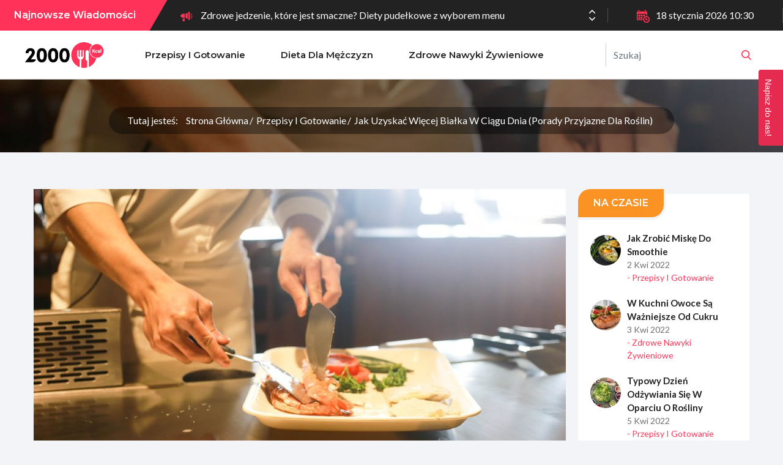

--- FILE ---
content_type: text/html; charset=utf-8
request_url: https://2000kcal.pl/przepisy-i-gotowanie/duqp/jak-uzyskac-wiecej-bialka-w-ciagu-dnia-porady-przyjazne-dla-roslin.html
body_size: 11595
content:
<!DOCTYPE html>
<!--[if IE 8]> <html lang="pl" class="ie8 no-js"> <![endif]-->
<!--[if IE 9]> <html lang="pl" class="ie9 no-js"> <![endif]-->
<!--[if !IE]><!-->
<html lang="pl">
<!--<![endif]-->
<!-- Begin Head -->

<head>
    <title>Jak uzyskać więcej białka w ciągu dnia (Porady przyjazne dla roślin) - 2000kcal.pl</title>
    <meta charset="utf-8">
    <meta content="width=device-width, initial-scale=1.0" name="viewport">
    <meta name="description" content="Białko to bardzo popularny temat - zwłaszcza wśród osób odżywiających się częściej w oparciu o produkty roślinne lub">        <meta name="MobileOptimized" content="320">
    <!--Start Style -->
    <link rel="stylesheet" type="text/css" href="/css/bootstrap.min.css">
    <link rel="stylesheet" type="text/css" href="/css/font-awesome.css">
    <link rel="stylesheet" type="text/css" href="/js/plugins/swiper/swiper.css">
    <link rel="stylesheet" type="text/css" href="/js/plugins/magnific/magnific-popup.css">
    <link rel="stylesheet" type="text/css" href="/css/style.css">
    
<link href="/form.css" rel="stylesheet" type="text/css">
<link rel="canonical" href="https://2000kcal.pl/przepisy-i-gotowanie/duqp/jak-uzyskac-wiecej-bialka-w-ciagu-dnia-porady-przyjazne-dla-roslin.html" />
<meta name="robots" content="index,follow" />
</head>
<body class="homepage2 single_with_sidebar" >







  <div class="blog_main_wrapper">
    
    <div class="blog_top_header_wrapper">
  <div class="blog_tranding_div">
    <h5>Najnowsze wiadomości</h5>
  </div>
    <div class="blog_tranding_slider">
    <div class="swiper-container">
      <div class="swiper-wrapper">
                <div class="swiper-slide">
          <p><span><svg xmlns="http://www.w3.org/2000/svg" width="20px" height="16px"><path fill-rule="evenodd"  fill="rgb(255, 54, 87)" d="M19.414,7.999 L17.617,7.999 C17.293,7.999 17.031,7.744 17.031,7.428 C17.031,7.112 17.293,6.856 17.617,6.856 L19.414,6.856 C19.738,6.856 20.000,7.112 20.000,7.428 C20.000,7.744 19.738,7.999 19.414,7.999 ZM17.445,5.546 C17.217,5.769 16.846,5.769 16.617,5.546 C16.388,5.323 16.388,4.962 16.617,4.738 L17.789,3.596 C18.018,3.372 18.388,3.372 18.617,3.596 C18.846,3.819 18.846,4.180 18.617,4.403 L17.445,5.546 ZM14.102 ,13.714 C13.454,13.714 12.930,13.202 12.930,12.571 L12.930,1.142 C12.930,0.511 13.454,-0.001 14.102,-0.001 C14.749,-0.001 15.273,0.511 15.273,1.142 L15.273,12.571 C15.273,13.202 14.749,13.714 14.102,13.714 ZM8.242,10.341 L8.242,3.372 C9.373,3.245 10.426,2.776 11.243,1.980 L11.758,1.477 L11.758,12.236 L11.243,11.734 C10.426,10.937 9.373,10.468 8.242,10.341 ZM5.313,15.999 C4.343,15.999 3.555,15.231 3.555,14.285 L3.555,
            11.370 C3.744,11.408 3.940,11.428 4.141,11.428 L7.070,11.428 L7.070,14.285 C7.070,15.231 6.282,15.999 5.313,15.999 ZM2.491,9.142 L2.383,9.142 C1.090,9.142 -0.000,8.117 -0.000,6.856 C-0.000,5.596 1.090,4.571 2.383,4.571 L2.491,4.571 C2.733,3.907 3.378,3.428 4.141,3.428 L7.070,3.428 L7.070,10.285 L4.141,10.285 C3.378,10.285 2.733,9.806 2.491,9.142 ZM17.446,9.310 L18.617,10.452 C18.846,10.676 18.846,11.037 18.617,11.260 C18.389,11.484 18.018,11.484 17.789,11.260 L16.617,10.118 C16.388,9.894 16.388,9.533 16.617,9.310 C16.846,9.087 17.217,9.087 17.446,9.310 Z"/></svg></span> <a href="/zdrowe-nawyki-zywieniowe/eias/zdrowe-jedzenie-ktore-jest-smaczne-diety-pudelkowe-z-wyborem-menu.html">Zdrowe jedzenie, które jest smaczne? Diety pudełkowe z wyborem menu</a></p>
        </div>
                <div class="swiper-slide">
          <p><span><svg xmlns="http://www.w3.org/2000/svg" width="20px" height="16px"><path fill-rule="evenodd"  fill="rgb(255, 54, 87)" d="M19.414,7.999 L17.617,7.999 C17.293,7.999 17.031,7.744 17.031,7.428 C17.031,7.112 17.293,6.856 17.617,6.856 L19.414,6.856 C19.738,6.856 20.000,7.112 20.000,7.428 C20.000,7.744 19.738,7.999 19.414,7.999 ZM17.445,5.546 C17.217,5.769 16.846,5.769 16.617,5.546 C16.388,5.323 16.388,4.962 16.617,4.738 L17.789,3.596 C18.018,3.372 18.388,3.372 18.617,3.596 C18.846,3.819 18.846,4.180 18.617,4.403 L17.445,5.546 ZM14.102 ,13.714 C13.454,13.714 12.930,13.202 12.930,12.571 L12.930,1.142 C12.930,0.511 13.454,-0.001 14.102,-0.001 C14.749,-0.001 15.273,0.511 15.273,1.142 L15.273,12.571 C15.273,13.202 14.749,13.714 14.102,13.714 ZM8.242,10.341 L8.242,3.372 C9.373,3.245 10.426,2.776 11.243,1.980 L11.758,1.477 L11.758,12.236 L11.243,11.734 C10.426,10.937 9.373,10.468 8.242,10.341 ZM5.313,15.999 C4.343,15.999 3.555,15.231 3.555,14.285 L3.555,
            11.370 C3.744,11.408 3.940,11.428 4.141,11.428 L7.070,11.428 L7.070,14.285 C7.070,15.231 6.282,15.999 5.313,15.999 ZM2.491,9.142 L2.383,9.142 C1.090,9.142 -0.000,8.117 -0.000,6.856 C-0.000,5.596 1.090,4.571 2.383,4.571 L2.491,4.571 C2.733,3.907 3.378,3.428 4.141,3.428 L7.070,3.428 L7.070,10.285 L4.141,10.285 C3.378,10.285 2.733,9.806 2.491,9.142 ZM17.446,9.310 L18.617,10.452 C18.846,10.676 18.846,11.037 18.617,11.260 C18.389,11.484 18.018,11.484 17.789,11.260 L16.617,10.118 C16.388,9.894 16.388,9.533 16.617,9.310 C16.846,9.087 17.217,9.087 17.446,9.310 Z"/></svg></span> <a href="/przepisy-i-gotowanie/zvvg/10-gorzkich-potraw-ktorych-warto-sprobowac-aby-poprawic-trawienie.html">10 gorzkich potraw, których warto spróbować, aby poprawić...</a></p>
        </div>
                <div class="swiper-slide">
          <p><span><svg xmlns="http://www.w3.org/2000/svg" width="20px" height="16px"><path fill-rule="evenodd"  fill="rgb(255, 54, 87)" d="M19.414,7.999 L17.617,7.999 C17.293,7.999 17.031,7.744 17.031,7.428 C17.031,7.112 17.293,6.856 17.617,6.856 L19.414,6.856 C19.738,6.856 20.000,7.112 20.000,7.428 C20.000,7.744 19.738,7.999 19.414,7.999 ZM17.445,5.546 C17.217,5.769 16.846,5.769 16.617,5.546 C16.388,5.323 16.388,4.962 16.617,4.738 L17.789,3.596 C18.018,3.372 18.388,3.372 18.617,3.596 C18.846,3.819 18.846,4.180 18.617,4.403 L17.445,5.546 ZM14.102 ,13.714 C13.454,13.714 12.930,13.202 12.930,12.571 L12.930,1.142 C12.930,0.511 13.454,-0.001 14.102,-0.001 C14.749,-0.001 15.273,0.511 15.273,1.142 L15.273,12.571 C15.273,13.202 14.749,13.714 14.102,13.714 ZM8.242,10.341 L8.242,3.372 C9.373,3.245 10.426,2.776 11.243,1.980 L11.758,1.477 L11.758,12.236 L11.243,11.734 C10.426,10.937 9.373,10.468 8.242,10.341 ZM5.313,15.999 C4.343,15.999 3.555,15.231 3.555,14.285 L3.555,
            11.370 C3.744,11.408 3.940,11.428 4.141,11.428 L7.070,11.428 L7.070,14.285 C7.070,15.231 6.282,15.999 5.313,15.999 ZM2.491,9.142 L2.383,9.142 C1.090,9.142 -0.000,8.117 -0.000,6.856 C-0.000,5.596 1.090,4.571 2.383,4.571 L2.491,4.571 C2.733,3.907 3.378,3.428 4.141,3.428 L7.070,3.428 L7.070,10.285 L4.141,10.285 C3.378,10.285 2.733,9.806 2.491,9.142 ZM17.446,9.310 L18.617,10.452 C18.846,10.676 18.846,11.037 18.617,11.260 C18.389,11.484 18.018,11.484 17.789,11.260 L16.617,10.118 C16.388,9.894 16.388,9.533 16.617,9.310 C16.846,9.087 17.217,9.087 17.446,9.310 Z"/></svg></span> <a href="/przepisy-i-gotowanie/bmvg/jak-przechowywac-produkty.html">Jak przechowywać produkty</a></p>
        </div>
              </div>
       <!-- Add Arrows -->
      <div class="swiper-button-next arrow_bottom"></div>
      <div class="swiper-button-prev arrow_top"></div>
    </div>
  </div>
  <div class="blog_date_div">
    <p><span><svg xmlns="http://www.w3.org/2000/svg" width="21px" height="21px"><defs><filter id="Filter_0"> <feFlood flood-color="rgb(255, 54, 87)" flood-opacity="1" result="floodOut" /> <feComposite operator="atop" in="floodOut" in2="SourceGraphic" result="compOut" /> <feBlend mode="normal" in="compOut" in2="SourceGraphic" /></filter></defs><g filter="url(#Filter_0)"><path fill-rule="evenodd"  fill="rgb(255, 35, 35)" d="M2.626,3.282 L2.626,0.657 C2.626,0.295 2.920,0.001 3.283,0.001 C3.645,0.001 3.939,0.295 3.939,0.657 L3.939,3.282 C3.939,3.645 3.645,3.938 3.283,3.938 C2.920,3.938 2.626,3.645 2.626,3.282 ZM13.783,3.938 C14.145,3.938 14.439,3.645 14.439,3.282 L14.439,0.657 C14.439,0.295 14.145,0.001 13.783,0.001 C13.420,0.001 13.126,0.295 13.126,0.657 L13.126,3.282 C13.126,3.645 13.420,3.938 13.783,3.938 ZM21.002,15.751 C21.002,18.650 18.651,21.001 15.751,21.001 C12.852,21.001 10.501,18.650 10.501,15.751 C10.501,12.851 12.852,10.501 15.751,10.501 C18.651,10.501 21.002,12.851 21.002,15.751 ZM19.689,15.751 C19.689,13.580 17.923,11.813 15.751,11.813 C13.580,11.813 11.814,13.580 11.814,15.751 C11.814,17.922 13.580,19.689 15.751,19.689 C17.923,19.689 19.689,17.922 19.689,15.751 ZM5.251,7.876 L2.626,7.876 L2.626,10.501 L5.251,10.501 L5.251,7.876 ZM2.626,14.438 L5.251,14.438 L5.251,11.813 L2.626,11.813 L2.626,14.438 ZM6.564,10.501 L9.189,10.501 L9.189,7.876 L6.564,7.876 L6.564,10.501 ZM6.564,14.438 L9.189,14.438 L9.189,11.813 L6.564,11.813 L6.564,14.438 ZM1.314,15.620 L1.314,6.563 L15.751,6.563 L15.751,9.188 L17.064,9.188 L17.064,4.069 C17.064,3.272 16.428,2.626 15.642,2.626 L15.095,2.626 L15.095,3.282 C15.095,4.005 14.507,4.595 13.783,4.595 C13.059,4.595 12.470,4.005 12.470,3.282 L12.470,2.626 L4.595,2.626 L4.595,3.282 C4.595,4.005 4.007,4.595 3.283,4.595 C2.559,4.595 1.970,4.005 1.970,3.282 L1.970,2.626 L1.424,2.626 C0.638,2.626 0.001,3.272 0.001,4.069 L0.001,15.620 C0.001,16.415 0.638,17.063 1.424,17.063 L9.189,17.063 L9.189,15.751 L1.424,15.751 C1.364,15.751 1.314,15.689 1.314,15.620 ZM13.126,10.501 L13.126,7.876 L10.501,7.876 L10.501,10.501 L13.126,10.501 ZM17.720,15.751 L15.751,15.751 L15.751,13.782 C15.751,13.420 15.458,13.126 15.095,13.126 C14.732,13.126 14.439,13.420 14.439,13.782 L14.439,16.407 C14.439,16.770 14.732,17.063 15.095,17.063 L17.720,17.063 C18.083,17.063 18.376,16.770 18.376,16.407 C18.376,16.045 18.083,15.751 17.720,15.751 Z"/></g></svg></span>18 stycznia 2026 10:30</p>
  </div>
</div>
<div class="blog_main_header">
  <div class="blog_logo">
    <a href="/"><img src="/repozytorium/logo.png" class="img-fluid"></a>
    <div class="blog_menu_toggle">
      <span>
        <i class="fa fa-bars" aria-hidden="true"></i>
      </span>
    </div>
  </div>
  <div class="blog_main_menu">
    <div class="blog_main_menu_innerdiv">
      <ul>
                                        <li >
                <a href="/przepisy-i-gotowanie/ewde/" >
                  Przepisy i gotowanie                </a>
                              </li>
                        <li >
                <a href="/dieta-dla-mezczyzn/ywde/" >
                  Dieta dla mężczyzn                </a>
                              </li>
                        <li >
                <a href="/zdrowe-nawyki-zywieniowe/vwde/" >
                  Zdrowe nawyki żywieniowe                </a>
                              </li>
                      </ul>
    </div>
  </div>
  <div class="blog_top_search">
    <form class="form-inline" action="https://www.google.pl//search" method="get">
      <div class="blog_form_group">
        <input type="search" name="q" id="q" class="form-control" placeholder="Szukaj">
        <input type="hidden" class="form-control search" name="as_sitesearch" value="2000kcal.pl">
      </div>
      <button type="button" name="as_sitesearch" value="2000kcal.pl" class="blog_header_search"></button>
    </form>
  </div>
</div>

    
              	<div class="blog_breadcrumb_wrapper" style="background: url('/repozytorium/1920x700_jak-uzyskac-wiecej-bialka-w-ciagu-dnia-porady-przyjazne-dla-roslin-ruon.jpg');">
		<div class="container">
			<div class="row">
				<div class="col-lg-12 col-md-12 col-sm-12 col-12">
          <div class="blog_breadcrumb_div">
            <h3></h3>
            <ol class="breadcrumb">
              <li>Tutaj jesteś:</li>
              <li><a href="/">Strona główna</a></li>
                                                        <li><a href="/przepisy-i-gotowanie/ewde/">Przepisy i gotowanie</a></li>
              <li><a href="#">Jak uzyskać więcej białka w ciągu dnia (Porady przyjazne dla roślin)</a></li>
            </ol>
          </div>
				</div>
			</div>
		</div>
	</div>
	<div class="blog_main_wrapper blog_toppadder60 blog_bottompadder60">
		<div class="container">
			<div class="row">
				<div class="col-lg-9 col-md-12 col-sm-12 col-12">
					<div class="blog_post_style2 blog_single_div">
						<div class="blog_post_style2_img wow fadeInUp">
							<img src="/repozytorium/870x500_jak-uzyskac-wiecej-bialka-w-ciagu-dnia-porady-przyjazne-dla-roslin-ruon.jpg" class="img-fluid" alt="">
						</div>
						<div class="blog_post_style2_content wow fadeInUp">
							<h1>Jak uzyskać więcej białka w ciągu dnia (Porady przyjazne dla roślin)</h1>
							
<div class="blog_author_data"><a href="#">
				Magda	</a>
</div>
<br/><br/>
							  <p>Białko to bardzo popularny temat - zwłaszcza wśród osób odżywiających się częściej w oparciu o produkty roślinne lub tych, które w pełni identyfikują się z wegetarianizmem lub weganizmem.</p>
<p>Wszystko - od tego, ile go potrzebujesz, do tego, skąd wiesz, że nie dostarczasz go w wystarczającej ilości i jak jeść go więcej podczas każdego posiłku.</p>
<p>Przeanalizujmy, dlaczego nasze ciała potrzebują białka i jak możesz włączyć je do swoich posiłków, niezależnie od tego, czy spożywasz białko w pełni roślinne, czy też ty lub ktoś z twoich domowników spożywa białko zwierzęce.</p>
<h2>Dlaczego musimy spożywać wystarczającą ilość białka</h2>
<p>Białko jest ważnym makroskładnikiem odżywczym, który powinien znaleźć się w każdym z naszych posiłków z wielu powodów.</p>
<p>Aby naprawdę zrozumieć, dlaczego białko jest niezbędne dla dobrego samopoczucia, należy poznać aminokwasy, czyli składniki budulcowe białka.</p>
<p>Istnieją technicznie trzy grupy aminokwasów - nieistotne, niezbędne i warunkowe.
</p><ol><li><strong>Aminokwasy zbędne:</strong> to takie, które nasz organizm już posiada lub jest w stanie sam je wytworzyć.</li>
<li>Aminokwasy<strong>niezbędne</strong>: te, które musimy pozyskiwać z pokarmów, które spożywamy.</li>
<li>Aminokwasy<strong>warunkowe</strong>: niezbędne tylko w okresie silnego stresu lub traumy, np. podczas operacji, choroby, itp.</li>
</ol><p>Aminokwasy są budulcem białek, a wszystkie formy życia potrzebują ich do życia i rozwoju. Należy pamiętać o dostarczaniu w diecie wystarczającej ilości aminokwasów egzogennych oraz odpowiedniej różnorodności wszystkich aminokwasów. Jeśli jesteś weganinem lub wegetarianinem, powinieneś szczególnie dbać o aminokwasy w swojej diecie.</p>
<p>Nie musisz spożywać wszystkich aminokwasów, aby uzyskać pełnowartościowe białko. To chyba jeden z największych mitów, które ciągle czytam, nawet w podręcznikach żywienia. Nie musisz spożywać wszystkich aminokwasów podczas każdego posiłku, aby uzyskać "kompletne" białko.</p>
<p>Nasze ciała są niewiarygodnie zaradne i w naturalny sposób dysponujemy "pulą" aminokwasów, które możemy wykorzystać w sytuacji, gdy w posiłku brakuje jednego lub drugiego aminokwasu. Kluczem jest spożywanie szerokiej gamy białek każdego dnia, co pomoże zapewnić sobie różnorodność aminokwasów. Dzięki temu będziesz mieć pewność, że Twój organizm ma ich wystarczająco dużo, aby uzupełnić ich niedobory.</p>
<p>PIN IT</p>
<h2>Korzyści płynące z białka</h2>
<p>Można śmiało powiedzieć, że białko jest niezbędne - od pomocy w zapewnieniu uczucia sytości po posiłku, poprzez wspomaganie trawienia, syntezę mięśni i tkanek, produkcję hormonów, aż po zdrowie układu odpornościowego i wiele innych funkcji.</p>
<p>Białko tworzy również każdą komórkę naszego ciała, w tym komórki tworzące skórę, włosy, paznokcie, mięśnie, przewód pokarmowy i wiele innych. Ponieważ białko jest zaangażowane w każdą komórkę naszego ciała, ważne jest, aby jeść go wystarczająco dużo, ale także, jeśli to możliwe, jak najlepszej jakości.</p>
<p>Badania nad odżywianiem wykazują, że spożywanie białka podczas każdego posiłku, a zwłaszcza śniadania, może zmniejszyć poziom hormonu głodu - greliny - i promować sytość.</p>
<p>To tylko kilka z powodów, dla których jedzenie białka podczas każdego posiłku jest tak ważne.</p>
<h2>Białko roślinne i zwierzęce</h2>
<p>Porozmawiajmy teraz o tym, w jaki sposób można uzyskać odpowiednie źródła białka, aby wspomóc organizm.</p>
<p>Istnieją dwie główne kategorie białka: białko roślinne i białko zwierzęce.</p>
<h3><strong>Białka zwierzęce:</strong></h3>
<p>Pochodzące od zwierząt - wołowina, wieprzowina, kozy, kolagen, proszki białkowe na bazie serwatki/kazeiny/kolagenu, jaja, ryby, sery itp.</p>
<h3><strong>Białka pochodzenia roślinnego:</strong></h3>
<p>Pochodzące ze spodni - rośliny strączkowe, niebiesko-zielone algi, tofu, tempeh, soja, orzechy, nasiona itp.</p>
<p>Zamierzam opowiedzieć trochę o obu tych produktach na wypadek, gdybyś przechodził na dietę opartą w większym stopniu na roślinach lub gdybyś jadł w jeden sposób, a Twój partner lub członkowie rodziny w inny.</p>
<p>Moje stanowisko w tej kwestii jest niezmienne od pierwszego dnia - liczy się źródło i jakość.</p>
<p>Jeśli decydujesz się na spożywanie białek zwierzęcych, wybieraj te, które są pozyskiwane w sposób etyczny i humanitarny - z punktu widzenia zdrowia, etyki i środowiska.</p>
<p>Robiąc zakupy, trzymaj się białek zwierzęcych oznaczonych jako: organiczne, w 100% karmione trawą, pochodzące z dzikich połowów, zrównoważone, humanitarnie wyhodowane. Jeśli kupujesz u rzeźnika, zapytaj go o pochodzenie i powiedz, czego szukasz, aby uzyskać najwyższą jakość i wspierać drobnych rolników działających jak najbliżej Twojego miejsca zamieszkania.
</p><p>Podobnie w przypadku białek pochodzenia roślinnego, jeśli tylko masz taką możliwość, szukaj źródeł organicznych, zrównoważonych i pełnowartościowych.</p>
<h2>5 wskazówek, jak dostarczać sobie więcej białka każdego dnia</h2>
<p>A teraz przejdźmy do kilku wskazówek, które ułatwią ci spożywanie większej ilości białka w diecie.</p>
<h3>1. Zapoznaj się z opcjami białek pochodzenia roślinnego</h3>
<p>Pierwszą wskazówką, jak uzyskać więcej białka jest zapoznanie się z wszystkimi opcjami białka roślinnego, które są dostępne dla Ciebie.</p>
<p>Istnieje tak wiele wspaniałych opcji, od tempehu po tofu, fasolę, soczewicę, orzechy i nasiona, quinoa i spirulinę.</p>
<p>Często zauważam, że wiele osób nawet nie zdaje sobie sprawy z tego, że dany produkt jest bogaty w białko, a wtedy o wiele łatwiej jest im włączyć go do swoich posiłków.</p>
<p>Listę można przechowywać w notatkach w telefonie, dzięki czemu można ją wyciągnąć podczas zakupów spożywczych, patrzenia na lodówkę i zastanawiania się, co zjeść, lub podczas posiłku na mieście.</p>
<h3>2. Przygotuj porcję białka na cały tydzień</h3>
<p>Kiedy myślę o przygotowywaniu posiłków i gotowaniu partiami, lubię myśleć w kategoriach Piątki Fundamentalnej, która jest systemem Nutrition Stripped, aby upewnić się, że masz wszystkie makroskładniki potrzebne do zbilansowanego posiłku. Więcej na temat Piątki Fundamentalnej i moich wskazówek dotyczących gotowania w partiach dowiesz się z mojego darmowego przewodnika.</p>
<p>Zamiast gotować w partiach konkretne przepisy, gotuję w partiach różne składniki.</p>
<p>Następnie w ciągu tygodnia łączę je i dopasowuję, tworząc posiłki. Jednym z najlepszych sposobów na zapewnienie sobie białka w każdym posiłku jest posiadanie pod ręką różnych opcji białkowych, które można łatwo dodać podczas przygotowywania posiłku.</p>
<p>Ja zazwyczaj przygotowuję porcję tempehu lub tofu, fasoli i quinoa. Wiem też, że zazwyczaj mamy świeże jajka od naszych kur, białko w proszku i przyjazne dla spiżarni opcje, takie jak orzechy i nasiona.
</p><p>Jest to również bardzo pomocne, jeśli twój partner lub członkowie rodziny odżywiają się inaczej niż ty.</p>
<p>Mam tu wielu ludzi odżywiających się roślinnie, ale wielu z ich partnerów spożywa białko zwierzęce i trudno im wspólnie gotować i jeść.</p>
<p>Na przykład mój mąż Jesse częściej niż ja lubi kurczaka lub rybę, więc w ciągu tygodnia po prostu gotujemy porcje białka roślinnego i zwierzęcego w porcjach, które on i ja zjemy.</p>
<p>Reszta posiłku - warzywa, smaki, ziarna itp. są takie same, tylko białko jest inne.
</p><p>Oboje możemy cieszyć się tym, na co mamy ochotę, ale nie musimy przygotowywać dwóch zupełnie oddzielnych posiłków - po prostu zamieniamy ten jeden element.</p>
<h3>3. Dobrze zaopatrz swoją spiżarnię</h3>
<p>Wiele osób myśli o kurczaku, steku i jajkach, ale jeśli weźmiesz pod uwagę wszystkie opcje białek pochodzenia roślinnego, otworzysz sobie więcej możliwości dostarczania ich w ciągu dnia.</p>
<p>Zaopatrz swoją spiżarnię w takie rzeczy, jak masło orzechowe, nasiona, orzechy i fasola w puszce, a zawsze będziesz mieć opcję białka, którą można dodać do każdego posiłku bez konieczności gotowania.</p>
PIN IT
<h3>4. Szukaj kreatywnych sposobów na jego wykorzystanie</h3>
<p>Często wydaje się, że białko musi być gwiazdą dania - zwłaszcza jeśli jesteś przyzwyczajony do chodzenia do restauracji i widzisz dania, które skupiają się na kurczaku, rybie lub steku.
</p><p>Ale kiedy patrzysz na danie roślinne, możesz nie zauważyć dużej porcji białka - chyba że jesz tempeh lub tofu.
</p><p>Na przykład lubię przyrządzać domową pizzę. Na pizzę można nałożyć ser na bazie orzechów - jest on pełen białka roślinnego, ale niekoniecznie stanowi wizualną "gwiazdę" dania w taki sam sposób, jak stek. Zawsze zaczynamy też od dużej sałatki z nasionami i orzechami, które również są świetnym źródłem białka.</p>
<p>Bądź więc kreatywny i poszukaj pełnych białka sosów lub przypraw, takich jak ser na bazie orzechów, dania dodatkowe, takie jak sałatka z fasoli, zamiana składników lub przystawki, które wprowadzą białko do twojego posiłku na różne sposoby.</p>
<h3>5. Prowadź refleksyjny dziennik żywieniowy</h3>
<p>Na koniec, prowadź dziennik żywieniowy, aby sprawdzić, jak sobie radzisz i gdzie potrzebujesz więcej wsparcia.</p>
<p>Starając się dostarczać białko do każdego posiłku, prowadź dziennik żywieniowy, w którym notuj, co jadłeś i zauważaj, kiedy dostarczyłeś lub nie dostarczyłeś białka. W moim darmowym przewodniku, który możesz pobrać po tym, zawarłam wskazówki do prowadzenia dziennika.</p>
<p>Gdy uświadomisz sobie, w które dni lub tygodnie dobrze ci szło, a w które trudno było ci zachować konsekwencję, będziesz w stanie lepiej określić, co działa, a co nie, jak się dostosować i jak uzyskać wsparcie.</p>
<p>Bez takiej refleksji nie jesteś w stanie zrozumieć, czy robisz postępy, czy też może utknąłeś w martwym punkcie.</p>
<h2>Ile białka powinieneś zjadać w ciągu dnia</h2>
<p>Jestem pewien, że zastanawiasz się teraz, czy wiem, dlaczego potrzebuję białka i jak dostarczać go sobie więcej, ale ile powinienem go jeść w ciągu dnia?</p>
<p>Jest to jedno z najpopularniejszych pytań, jakie mi zadają i jest to coś, co omawiam bardziej szczegółowo w moim programie mindful eating, w którym uczestnicy uczą się, jak określić, czego potrzebuje ich ciało.</p>
<p>Dokładna ilość zależy od twojego stylu życia, celów zdrowotnych i kondycyjnych, trawienia, poziomu aktywności i genetyki.</p>
<p>Najlepiej jest skupić się na dostarczaniu białka w każdym posiłku. Wielkość porcji to 3 uncje, czyli mniej więcej tyle, ile wynosi wielkość Twojej dłoni, jednak w zależności od Twojego organizmu i poziomu głodu możesz potrzebować mniej lub więcej. Najważniejsze jest to, że w każdym posiłku dostarczasz sobie białka, ale nie musisz się martwić o liczenie konkretnych gramów białka, które zjadasz.</p>
<h2>Zastosowanie tego w praktyce</h2>
<p>Teraz, kiedy już lepiej rozumiesz pojęcie białka, koniecznie pobierz mój darmowy przewodnik po tworzeniu zdrowych nawyków żywieniowych, w którym przedstawiam więcej wskazówek dotyczących odżywiania i świadomego jedzenia.</p><p></p>						</div>
					</div>

																<div class="blog_author_div wow fadeInUp" style="visibility: visible; animation-name: fadeInUp;">
						  <div class="blog_author_img"> <img src="/repozytorium/podpis-artykulu-obrazek.png" class="img-fluid" /> </div>
						  <div class="blog_author_content">
						    <h3>Redakcja &quot;2000kcal&quot;</h3>
						    <h4></span></h4>
						    <p></p>
						  </div>
						</div>
					
															<div class="blog_comment_div">
						<h3 class="wow fadeInUp">Komentarze <span>(0)</span></h3>
						<ol class="comment-list">
													</ol>
					</div>
					<div class="blog_comment_formdiv wow fadeInUp">
						<a class="blog_btn blog_bg_pink"  href="#" data-comment-aid="duqp" >Zostaw komentarz</a>
					</div>
									</div>
        <div class="col-lg-3 col-md-12 col-sm-12 col-12 theiaStickySidebar">
  <div class="blog_sidebar">
        <div class="widget widget_recent_post wow fadeInUp">
      <div class="blog_main_heading_div">
        <div class="blog_heading_div">
          <h3 class="blog_bg_orange">Na Czasie</h3>
        </div>
      </div>
      <ul>
                                <li>
          <div class="blog_recent_post">
            <a href="/przepisy-i-gotowanie/drep/jak-zrobic-miske-do-smoothie.html" class="blog_recent_post_img">
              <img src="/repozytorium/50x50_jak-zrobic-miske-do-smoothie-rmbn.jpg" class="img-fluid" alt="">
            </a>
            <div class="blog_recent_post_content">
              <h4><a href="/przepisy-i-gotowanie/drep/jak-zrobic-miske-do-smoothie.html">Jak zrobić miskę do smoothie</a></h4>
              <p>2 kwi 2022 <a href="/przepisy-i-gotowanie/ewde/">- Przepisy i gotowanie</a></p>
            </div>
          </div>
        </li>
                        <li>
          <div class="blog_recent_post">
            <a href="/zdrowe-nawyki-zywieniowe/aoep/w-kuchni-owoce-sa-wazniejsze-od-cukru.html" class="blog_recent_post_img">
              <img src="/repozytorium/50x50_w-kuchni-owoce-sa-wazniejsze-od-cukru-xlbn.jpg" class="img-fluid" alt="">
            </a>
            <div class="blog_recent_post_content">
              <h4><a href="/zdrowe-nawyki-zywieniowe/aoep/w-kuchni-owoce-sa-wazniejsze-od-cukru.html">W kuchni owoce są ważniejsze od cukru</a></h4>
              <p>3 kwi 2022 <a href="/zdrowe-nawyki-zywieniowe/vwde/">- Zdrowe nawyki żywieniowe</a></p>
            </div>
          </div>
        </li>
                        <li>
          <div class="blog_recent_post">
            <a href="/przepisy-i-gotowanie/ioep/typowy-dzien-odzywiania-sie-w-oparciu-o-rosliny.html" class="blog_recent_post_img">
              <img src="/repozytorium/50x50_typowy-dzien-odzywiania-sie-w-oparciu-o-rosliny-wlbn.jpg" class="img-fluid" alt="">
            </a>
            <div class="blog_recent_post_content">
              <h4><a href="/przepisy-i-gotowanie/ioep/typowy-dzien-odzywiania-sie-w-oparciu-o-rosliny.html">Typowy dzień odżywiania się w oparciu o rośliny</a></h4>
              <p>5 kwi 2022 <a href="/przepisy-i-gotowanie/ewde/">- Przepisy i gotowanie</a></p>
            </div>
          </div>
        </li>
                        <li>
          <div class="blog_recent_post">
            <a href="/przepisy-i-gotowanie/coep/warzywa-na-cieplo.html" class="blog_recent_post_img">
              <img src="/repozytorium/50x50_warzywa-na-cieplo-zlbn.jpg" class="img-fluid" alt="">
            </a>
            <div class="blog_recent_post_content">
              <h4><a href="/przepisy-i-gotowanie/coep/warzywa-na-cieplo.html">Warzywa na ciepło</a></h4>
              <p>5 kwi 2022 <a href="/przepisy-i-gotowanie/ewde/">- Przepisy i gotowanie</a></p>
            </div>
          </div>
        </li>
              </ul>
    </div>
            <div class="widget widget_recent_news wow fadeInUp">
      <div class="blog_main_heading_div">
        <div class="blog_heading_div">
          <h3 class="blog_bg_lightblue">Sprawdź</h3>
        </div>
      </div>
      <ul>
                                <li>
          <div class="blog_news">
            <div class="blog_news_title">
              <h4><a href="/zdrowe-nawyki-zywieniowe/eias/zdrowe-jedzenie-ktore-jest-smaczne-diety-pudelkowe-z-wyborem-menu.html">Zdrowe jedzenie, które jest smaczne? Diety pudełkowe z wyborem menu</a></h4>
              <p>26 sie 2025 <a href="/zdrowe-nawyki-zywieniowe/vwde/">- Zdrowe nawyki żywieniowe</a></p>
            </div>
          </div>
        </li>
                        <li>
          <div class="blog_news">
            <div class="blog_news_title">
              <h4><a href="/przepisy-i-gotowanie/zvvg/10-gorzkich-potraw-ktorych-warto-sprobowac-aby-poprawic-trawienie.html">10 gorzkich potraw, których warto spróbować, aby poprawić trawienie</a></h4>
              <p>16 wrz 2023 <a href="/przepisy-i-gotowanie/ewde/">- Przepisy i gotowanie</a></p>
            </div>
          </div>
        </li>
              </ul>
    </div>
                    <div class="widget widget_instagram_news wow fadeInUp">
      <div class="blog_main_heading_div">
        <div class="blog_heading_div">
          <h3 class="blog_bg_pink">Zdrowe nawyki żywieniowe</h3>
        </div>
      </div>
      <ul>
                        <li>
          <a href="/zdrowe-nawyki-zywieniowe/eias/zdrowe-jedzenie-ktore-jest-smaczne-diety-pudelkowe-z-wyborem-menu.html">
            <img src="/repozytorium/75x75_zdrowe-jedzenie-ktore-jest-smaczne-diety-pudelkowe-z-wyborem-menu-bwxt.jpg" class="img-fluid" alt="">
          </a>
        </li>
                <li>
          <a href="/zdrowe-nawyki-zywieniowe/zrep/dlaczego-potrzebujemy-zdrowych-tluszczow-i-jak-dodac-je-do-swojej-diety.html">
            <img src="/repozytorium/75x75_dlaczego-potrzebujemy-zdrowych-tluszczow-i-jak-dodac-je-do-swojej-diety-smbn.jpg" class="img-fluid" alt="">
          </a>
        </li>
                <li>
          <a href="/zdrowe-nawyki-zywieniowe/frep/co-to-jest-sumak.html">
            <img src="/repozytorium/75x75_co-to-jest-sumak-hmbn.jpg" class="img-fluid" alt="">
          </a>
        </li>
                <li>
          <a href="/zdrowe-nawyki-zywieniowe/lrep/zakochaj-sie-w-owocach-pestkowych.html">
            <img src="/repozytorium/75x75_zakochaj-sie-w-owocach-pestkowych-jmbn.jpg" class="img-fluid" alt="">
          </a>
        </li>
                <li>
          <a href="/zdrowe-nawyki-zywieniowe/brep/skup-sie-na-zdrowych-weglowodanach.html">
            <img src="/repozytorium/75x75_skup-sie-na-zdrowych-weglowodanach-ambn.jpg" class="img-fluid" alt="">
          </a>
        </li>
                <li>
          <a href="/zdrowe-nawyki-zywieniowe/xrep/jedz-owies.html">
            <img src="/repozytorium/75x75_jedz-owies-imbn.jpg" class="img-fluid" alt="">
          </a>
        </li>
                <li>
          <a href="/zdrowe-nawyki-zywieniowe/vrep/5-przypraw-bez-ktorych-nie-moge-zyc.html">
            <img src="/repozytorium/75x75_5-przypraw-bez-ktorych-nie-moge-zyc-dmbn.jpg" class="img-fluid" alt="">
          </a>
        </li>
                <li>
          <a href="/zdrowe-nawyki-zywieniowe/prep/co-to-jest-olej-cbd.html">
            <img src="/repozytorium/75x75_co-to-jest-olej-cbd-nmbn.jpg" class="img-fluid" alt="">
          </a>
        </li>
                <li>
          <a href="/zdrowe-nawyki-zywieniowe/aoep/w-kuchni-owoce-sa-wazniejsze-od-cukru.html">
            <img src="/repozytorium/75x75_w-kuchni-owoce-sa-wazniejsze-od-cukru-xlbn.jpg" class="img-fluid" alt="">
          </a>
        </li>
              </ul>
    </div>
            <div class="widget widget_categories wow fadeInUp">
      <div class="blog_main_heading_div">
        <div class="blog_heading_div">
          <h3 class="blog_bg_lightgreen">Kategorie</h3>
        </div>
      </div>
      <ul>
                        <li><a href="/przepisy-i-gotowanie/ewde/">Przepisy i gotowanie <span>(077)</span></a></li>
                <li><a href="/dieta-dla-mezczyzn/ywde/">Dieta dla mężczyzn <span>(09)</span></a></li>
                <li><a href="/zdrowe-nawyki-zywieniowe/vwde/">Zdrowe nawyki żywieniowe <span>(09)</span></a></li>
              </ul>
    </div>
            <div class="widget widget_special_post wow fadeInUp">
      <div class="blog_main_heading_div">
        <div class="blog_heading_div">
          <h3 class="blog_bg_pink">Nie Przegap</h3>
        </div>
      </div>
      <ul>
                        <li>
          <div class="blog_post_slider_wrapper">
            <a href="/przepisy-i-gotowanie/jrwj/czy-potrzebujesz-bialka-po-treningu.html" class="blog_post_slider_img">
              <img src="/repozytorium/240x220_czy-potrzebujesz-bialka-po-treningu-pmvp.jpg" class="img-fluid" alt="">
            </a>
            <div class="blog_post_slider_content">
              <h2><a href="/przepisy-i-gotowanie/jrwj/czy-potrzebujesz-bialka-po-treningu.html">Czy potrzebujesz białka po treningu?</a></h2>
            </div>
          </div>
        </li>
                <li>
          <div class="blog_post_slider_wrapper">
            <a href="/przepisy-i-gotowanie/kcaq/jak-natura-moze-pomoc-ci-poczuc-sie-zdrowiej-juz-dzis.html" class="blog_post_slider_img">
              <img src="/repozytorium/240x220_jak-natura-moze-pomoc-ci-poczuc-sie-zdrowiej-juz-dzis-yzxo.jpg" class="img-fluid" alt="">
            </a>
            <div class="blog_post_slider_content">
              <h2><a href="/przepisy-i-gotowanie/kcaq/jak-natura-moze-pomoc-ci-poczuc-sie-zdrowiej-juz-dzis.html">Jak natura może pomóc ci poczuć się zdrowiej już dziś</a></h2>
            </div>
          </div>
        </li>
              </ul>
    </div>
        	    <div class="ads_widget wow fadeInUp">
      <div class="sidebar-slider-fade">
            <a  href="https://2000kcal.pl/dieta-dla-mezczyzn/mrep/dietetyk-roslinny-o-piciu-sokow.html"  title="Dietetyk roślinny o piciu soków"  target="_blank" >
        <img class="img-fluid" src="/repozytorium/1418c10d96ccdffa.png" alt="Dietetyk roślinny o piciu soków">
      </a>
            <a  href="https://bistrobox.pl/"  title=""  target="_blank" >
        <img class="img-fluid" src="/repozytorium/74ad9ad2b765bdea.png" alt="dieta pudełkowa">
      </a>
            </div>
    </div>
	  </div>
</div>

			</div>
		</div>
	</div>

      
      
      
<div class="blog_footer blog_toppadder60 blog_bottompadder30">
  <div class="container">
    <div class="row">
      <div class="col-lg-3 col-md-6 col-sm-6 col-12">
        <div class="blog_footer_div">
          <div class="widget weidget_aboutus">
            <img src="/repozytorium/logo-w-stopce.png" class="img-fluid" alt="">
            <p>Wszystko na temat zdrowej żywności i zdrowego odżywiania, w tym przepisy na zdrowe potrawy i wskazówki dotyczące diety dla mężczyzn i nie tylko. Zapraszamy!</p>
            <div class="blog_followus_div">
              <ul>
                <li>- </li>
                                                                              </ul>
            </div>
          </div>
        </div>
      </div>
      <div class="col-lg-3 col-md-6 col-sm-6 col-12">
        <div class="blog_footer_div">
          <div class="widget widget_recent_post">
            <h3 class="widget-title">Ostatnie Artykuły</h3>
            <ul>
                                                        <li>
                <div class="blog_recent_post">
                  <a href="/zdrowe-nawyki-zywieniowe/eias/zdrowe-jedzenie-ktore-jest-smaczne-diety-pudelkowe-z-wyborem-menu.html" class="blog_recent_post_img">
                    <img src="/repozytorium/50x50_zdrowe-jedzenie-ktore-jest-smaczne-diety-pudelkowe-z-wyborem-menu-bwxt.jpg" class="img-fluid" alt="">
                  </a>
                  <div class="blog_recent_post_content">
                    <h4><a href="/zdrowe-nawyki-zywieniowe/eias/zdrowe-jedzenie-ktore-jest-smaczne-diety-pudelkowe-z-wyborem-menu.html">Zdrowe jedzenie, które jest smaczne? Diety pudełkowe z wyborem menu</a></h4>
                    <p>26 sierpnia 2025 <a href="/zdrowe-nawyki-zywieniowe/vwde/">- Zdrowe nawyki żywieniowe</a></p>
                  </div>
                </div>
              </li>
                                          <li>
                <div class="blog_recent_post">
                  <a href="/przepisy-i-gotowanie/zvvg/10-gorzkich-potraw-ktorych-warto-sprobowac-aby-poprawic-trawienie.html" class="blog_recent_post_img">
                    <img src="/repozytorium/50x50_10-gorzkich-potraw-ktorych-warto-sprobowac-aby-poprawic-trawienie-sddq.jpg" class="img-fluid" alt="">
                  </a>
                  <div class="blog_recent_post_content">
                    <h4><a href="/przepisy-i-gotowanie/zvvg/10-gorzkich-potraw-ktorych-warto-sprobowac-aby-poprawic-trawienie.html">10 gorzkich potraw, których warto spróbować, aby poprawić trawienie</a></h4>
                    <p>16 września 2023 <a href="/przepisy-i-gotowanie/ewde/">- Przepisy i gotowanie</a></p>
                  </div>
                </div>
              </li>
                                          <li>
                <div class="blog_recent_post">
                  <a href="/przepisy-i-gotowanie/bmvg/jak-przechowywac-produkty.html" class="blog_recent_post_img">
                    <img src="/repozytorium/50x50_jak-przechowywac-produkty-aedq.jpg" class="img-fluid" alt="">
                  </a>
                  <div class="blog_recent_post_content">
                    <h4><a href="/przepisy-i-gotowanie/bmvg/jak-przechowywac-produkty.html">Jak przechowywać produkty</a></h4>
                    <p>11 września 2023 <a href="/przepisy-i-gotowanie/ewde/">- Przepisy i gotowanie</a></p>
                  </div>
                </div>
              </li>
                          </ul>
          </div>
        </div>
      </div>
      <div class="col-lg-3 col-md-6 col-sm-6 col-12">
        <div class="blog_footer_div">
          <div class="widget widget_recent_news">
            <h3 class="widget-title">Popularne</h3>
            <ul>
                                                        <li>
                <div class="blog_news">
                  <div class="blog_news_title">
                    <h4><a href="/przepisy-i-gotowanie/drep/jak-zrobic-miske-do-smoothie.html">Jak zrobić miskę do smoothie</a></h4>
                    <p>2 kwietnia 2022 <a href="{cat.url}">- Przepisy i gotowanie</a></p>
                  </div>
                </div>
              </li>
                                          <li>
                <div class="blog_news">
                  <div class="blog_news_title">
                    <h4><a href="/zdrowe-nawyki-zywieniowe/aoep/w-kuchni-owoce-sa-wazniejsze-od-cukru.html">W kuchni owoce są ważniejsze od cukru</a></h4>
                    <p>3 kwietnia 2022 <a href="{cat.url}">- Zdrowe nawyki żywieniowe</a></p>
                  </div>
                </div>
              </li>
                                          <li>
                <div class="blog_news">
                  <div class="blog_news_title">
                    <h4><a href="/przepisy-i-gotowanie/ioep/typowy-dzien-odzywiania-sie-w-oparciu-o-rosliny.html">Typowy dzień odżywiania się w oparciu o rośliny</a></h4>
                    <p>5 kwietnia 2022 <a href="{cat.url}">- Przepisy i gotowanie</a></p>
                  </div>
                </div>
              </li>
                          </ul>
          </div>
        </div>
      </div>
      <div class="col-lg-3 col-md-6 col-sm-6 col-12">
        <div class="blog_footer_div">
          <div class="widget widget_newsletter">
            <h3 class="widget-title"></h3>
            <p><a href="mailto:"></a> <a href="tel:"></a></p>
          </div>
        </div>
      </div>
    </div>
  </div>
</div>
<div class="blog_copyright_wrapper">
  <div class="container">
    <div class="row">
      <div class="col-lg-6 col-md-6 col-sm-12 col-12">
        <p>© Copyright 2000kcal.pl | Wszelkie Prawa Zastrzeżone.</p>
      </div>
      
                                                            <div class="col-lg-6 col-md-6 col-sm-12 col-12">
        <ul class="blog_footer_menu">
          <li>
            <a href="
        https://2000kcal.pl/zdrowe-nawyki-zywieniowe/prep/co-to-jest-olej-cbd.html      ">
        Co to jest olej CBD?      </a>
          </li>          <li>
            <a href="
        https://2000kcal.pl/dieta-dla-mezczyzn/yrep/dieta-chroniaca-przed-rakiem-prostaty.html      ">
        Dieta chroniąca przed rakiem prostaty      </a>
          </li>          <li>
            <a href="
        https://2000kcal.pl/zdrowe-nawyki-zywieniowe/brep/skup-sie-na-zdrowych-weglowodanach.html      ">
        Skup się na zdrowych węglowodanach      </a>
          </li>          <li>
            <a href="
        https://2000kcal.pl/przepisy-i-gotowanie/coep/warzywa-na-cieplo.html      ">
        Warzywa na ciepło      </a>
          </li>        </ul>
      </div>
    </div>
  </div>
</div>

  </div>

<!--Main js file Style-->
<script src="/js/jquery.js"></script>
<script src="/js/bootstrap.min.js"></script>
<script src="/js/theia-sticky-sidebar.js"></script>
<script src="/js/plugins/swiper/swiper.min.js"></script>
<script src="/js/plugins/magnific/jquery.magnific-popup.min.js"></script>
<script src="/js/wow.min.js"></script>
<script src="/js/custom.js"></script>
<script src="/js/slider.js"></script>

<script type="text/javascript" src="/form.tools.js"></script>
<script type="text/javascript" src="/form.js"></script>
<script type="application/ld+json">[{"@context":"http:\/\/schema.org","@type":"Article","headline":"Jak uzyskać więcej białka w ciągu dnia (Porady przyjazne dla roślin)","url":"https:\/\/2000kcal.pl\/przepisy-i-gotowanie\/duqp\/jak-uzyskac-wiecej-bialka-w-ciagu-dnia-porady-przyjazne-dla-roslin.html","datePublished":"2022-06-09","dateModified":"2022-06-11","mainEntityOfPage":"https:\/\/2000kcal.pl\/przepisy-i-gotowanie\/duqp\/jak-uzyskac-wiecej-bialka-w-ciagu-dnia-porady-przyjazne-dla-roslin.html","image":"https:\/\/2000kcal.pl\/repozytorium\/301x301_jak-uzyskac-wiecej-bialka-w-ciagu-dnia-porady-przyjazne-dla-roslin-ruon.jpg","publisher":{"@type":"Organization","name":"2000kcal.pl","url":"https:\/\/2000kcal.pl","logo":"https:\/\/2000kcal.pl\/repozytorium\/logo.png"},"description":"Białko to bardzo popularny temat - zwłaszcza wśród osób odżywiających się częściej w oparciu o produkty roślinne lub"},{"@context":"http:\/\/schema.org","@type":"BreadcrumbList","itemListElement":[{"@type":"ListItem","position":1,"name":"Strona główna","item":"https:\/\/2000kcal.pl"},{"@type":"ListItem","position":2,"name":"Przepisy i gotowanie","item":"https:\/\/2000kcal.pl\/przepisy-i-gotowanie\/ewde\/"},{"@type":"ListItem","position":3,"name":"Jak uzyskać więcej białka w ciągu dnia (Porady przyjazne dla roślin)","item":"https:\/\/2000kcal.pl\/przepisy-i-gotowanie\/duqp\/jak-uzyskac-wiecej-bialka-w-ciagu-dnia-porady-przyjazne-dla-roslin.html"}]}]</script>
<!--Main js file Style-->
</body>
</html>


--- FILE ---
content_type: application/javascript
request_url: https://2000kcal.pl/js/slider.js
body_size: -148
content:
jQuery(function($) {
$('.sidebar-slider-fade').each(function(){
  var $this = $(this),
    list = $this.find('a'),
    change = function(){
      var next = list.filter('.active').next();
      if(!next.length)
        next = list.first();

      list.removeClass('active');
      next.addClass('active');
      setTimeout(change, 8000);
    };
  change();
});
});
